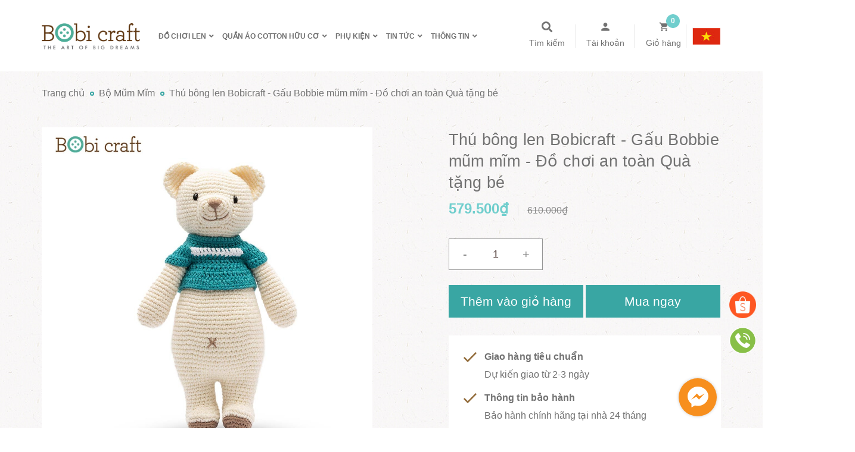

--- FILE ---
content_type: text/css
request_url: https://bizweb.dktcdn.net/100/043/820/themes/823459/assets/module.scss.css?1767587311297
body_size: 3569
content:
.home-slider{position:relative;z-index:0;overflow:hidden}.home-slider .item{position:relative}.home-slider .owl-dots{width:30px;top:45%;left:auto;bottom:15px}@media (max-width: 1199px){.home-slider .owl-dots{display:none}}.home-slider.owl-carousel .owl-nav .owl-next{right:5% !important;background:none !important;border:none !important;top:45%}@media (min-width: 1800px){.home-slider.owl-carousel .owl-nav .owl-next{right:15% !important}}.home-slider.owl-carousel .owl-nav .owl-prev{left:5% !important;background:none !important;border:none !important;top:45%}@media (min-width: 1800px){.home-slider.owl-carousel .owl-nav .owl-prev{left:15% !important}}.home-slider.owl-carousel .owl-nav .owl-next:before{font-size:45px;color:#fff;padding-left:3px;background:transparent;border-radius:100%;width:18px;height:32px;line-height:32px;left:-5px}.home-slider.owl-carousel .owl-nav .owl-prev:before{font-size:45px;padding-right:2px;color:#fff;background:transparent;border-radius:100%;width:18px;height:32px;line-height:32px;left:-5px}.section_tab_product h2{font-size:1.71429em;text-transform:uppercase;line-height:1;margin:0 0 20px 0}.section_tab_product .tabs-title{margin-bottom:30px;border-radius:5px;overflow:hidden}.section_tab_product .tabs-title li{width:140px;display:inline-block;background:#dadbdb;height:40px;line-height:40px;margin-right:1px}.section_tab_product .tabs-title li.current{color:#fff;background:#898989}.section_tab_product .tab-content{clear:left}@media (min-width: 1200px){.section_tab_product .tab-content .products .col-lg-3:nth-child(4n+1){clear:left}}@media (max-width: 1199px) and (min-width: 768px){.section_tab_product .products .col-sm-4:nth-child(3n+1){clear:left}}@media (max-width: 767px){.section_tab_product .tabs-title li{width:87px}}.list-blogs-link{margin-top:30px}.border_section{border:3px solid #ebebeb}.btn_xemthem{display:inline-block;height:43px;line-height:42px;padding:0 25px;text-align:center;white-space:nowrap;outline:none !important;cursor:pointer;border:none;background:#fff;box-shadow:0px 8px 18px 0px rgba(81,81,81,0.14)}.btn_xemthem:hover{background:#70cecd;color:#fff !important}.heading{float:left;display:block;width:100%;margin-bottom:45px}.heading h2,.heading h1{font-size:31px;font-weight:bold;font-family:"HelveticaNeue","Helvetica Neue",Helvetica,Arial,sans-serif;text-align:center;position:relative;display:inline-block;margin:0;z-index:999;display:block;line-height:45px}.heading h2:before,.heading h1:before{position:absolute;content:"";top:50px;left:0;width:50px;height:5px;background:#70cecd;left:50%;text-align:center;left:50%;top:120%;transform:translate(-50%, -50%);-webkit-transform:translate(-50%, -50%);-moz-transform:translate(-50%, -50%);-o-transform:translate(-50%, -50%);-os-transform:translate(-50%, -50%)}.heading h2 span,.heading h2 a,.heading h1 span,.heading h1 a{text-transform:none;display:inline-block;color:#727272}.heading h2 a:hover,.heading h1 a:hover{color:#70cecd;background:unset;-webkit-text-fill-color:unset}.heading p{padding:0px 150px;margin-top:15px;text-align:center;color:#8b8b99}@media (max-width: 767px){.heading p{padding:0}}@media (max-width: 767px){.sec_slider{padding:0px !important}}.slider_{float:left;width:100%;position:relative}@media (max-width: 767px){.slider_{padding-left:15px}}.owl-carousel.owl-loaded{display:block}.mega-content .item_blog_big h3{font-size:13px;font-weight:600;text-align:left;color:#727272}.mega-content .item_blog_big h3:hover{cursor:pointer;color:#70cecd !important}.section_service{background:#9de0d5;padding:80px 0}.section_service .owl-dots{display:none}@media (max-width: 1199px){.section_service{padding:50px 0}}.section_service .service_item{border-bottom:1px solid #565454;border-right:1px solid #565454;border-radius:3px;padding:20px 30px 30px 30px;position:relative}.section_service .service_item:hover{border-color:#fff}.section_service .service_item:hover:before,.section_service .service_item:hover:after{background:#fff}.section_service .service_item:before{content:"";background:#6d6d6d;position:absolute;bottom:0;left:0;height:60%;width:1px;border-radius:3px}.section_service .service_item:after{content:"";background:#6d6d6d;position:absolute;top:0;right:0;height:1px;width:85%;border-radius:3px}.section_service .service_item p{max-width:100%;margin-bottom:0;text-align:left}.section_service .service_item .info{text-align:left;line-height:normal;padding-bottom:10px}.section_service .service_item .info .count{font-family:"Montserrat",sans-serif;font-size:36px;color:#fff;margin-left:-30px}.section_service .service_item .info .title{font-size:17px;font-family:"HelveticaNeue","Helvetica Neue",Helvetica,Arial,sans-serif;font-weight:bold;color:#fff}.section_service .service_item p{color:#fff;font-size:14px;line-height:26px}@media (min-width: 768px) and (max-width: 991px){.section_about .module_left{margin-bottom:50px}}.section_about .module_left .content_.content_1{padding-bottom:5px}.section_about .module_left .content_ span{font-weight:bold;font-size:16px;font-family:"HelveticaNeue","Helvetica Neue",Helvetica,Arial,sans-serif;color:#727272;margin-bottom:5px;display:block;float:left;width:100%}.section_about .module_left .content_ p{font-size:14px;color:#707070}.section_about .play-now{position:absolute;left:50%;top:50%;display:block;border-radius:50%;z-index:10;width:60px;height:60px;-webkit-transform:translateX(-50%) translateY(-50%);transform:translateX(-50%) translateY(-50%);transform-origin:center center}.section_about .play-now .icon{position:absolute;left:50%;top:50%;height:50px;width:50px;text-align:center;line-height:50px;background-color:#ffffff;color:#333333;z-index:1;font-size:28px;padding-left:5px;display:block;-webkit-transform:translateX(-50%) translateY(-50%);transform:translateX(-50%) translateY(-50%);-webkit-transform-origin:center;transform-origin:center center;-webkit-border-radius:50%;-moz-border-radius:50%;-ms-border-radius:50%;-o-border-radius:50%;border-radius:50%;-webkit-box-shadow:0 5px 10px 0 rgba(255,255,255,0.1);-moz-box-shadow:0 5px 10px 0 rgba(255,255,255,0.1);-ms-box-shadow:0 5px 10px 0 rgba(255,255,255,0.1);-o-box-shadow:0 5px 10px 0 rgba(255,255,255,0.1);box-shadow:0 5px 10px 0 rgba(255,255,255,0.1)}@media (max-width: 767px){.wrap_youtube_modal iframe{width:100% !important;height:auto !important;max-width:100%;margin:0 auto}}#myModalYoutube .modal-dialog .modal-content{background:transparent !important;padding:0;box-shadow:none;border:none}#myModalYoutube .modal-dialog .modal-content iframe{width:800px;border:none !important;transform:translateX(-50%);left:50%;position:absolute}@media (max-width: 991px){#myModalYoutube .modal-dialog .modal-content iframe{width:100% !important;height:315px !important;max-width:100%;margin:0 auto}}.section_category .owl-stage-outer{overflow:visible}.section_category .col-item{border-bottom:3px solid #e1e1e1;border-top:none;padding:0 18px 0px 18px;position:relative}.section_category .col-item:hover .btn{background:#39a6a3}.section_category .col-item:before{content:"";background:#e1e1e1;position:absolute;bottom:0;left:0;height:73%;width:3px}@media (max-width: 374px){.section_category .col-item:before{height:75.4%}}@media (min-width: 375px) and (max-width: 767px){.section_category .col-item:before{height:73%}}@media (min-width: 992px) and (max-width: 1199px){.section_category .col-item:before{height:75%}}.section_category .col-item:after{content:"";background:#e1e1e1;position:absolute;bottom:0;right:0px;height:73%;width:3px}@media (max-width: 374px){.section_category .col-item:after{height:75.4%}}@media (min-width: 375px) and (max-width: 767px){.section_category .col-item:after{height:73%}}@media (min-width: 992px) and (max-width: 1199px){.section_category .col-item:after{height:75%}}.section_category .col-item .col_item_child:before{content:"";background:#e1e1e1;position:absolute;top:88px;right:0;width:17%;height:3px}.section_category .col-item .col_item_child:after{content:"";background:#e1e1e1;position:absolute;top:88px;left:0;width:17%;height:3px}.section_category .col-item .image a{display:inline-block;text-align:center;margin:0 auto;min-height:180px}.section_category .col-item .info h3{margin-top:-10px;margin-bottom:5px}.section_category .col-item .info h3 a{font-size:16px;font-family:"HelveticaNeue","Helvetica Neue",Helvetica,Arial,sans-serif;color:#727272}.section_category .col-item .info h3 a:hover{color:#70cecd}.section_category .col-item .info .content_{padding-bottom:50px;color:#707070}.section_category .col-item .info .btn{display:block;float:left;z-index:999;position:absolute;bottom:-51px;text-align:center;margin:0 auto;left:50%;left:50%;transform:translate(-50%, -50%);-webkit-transform:translate(-50%, -50%);-moz-transform:translate(-50%, -50%);-o-transform:translate(-50%, -50%)}.section_category .col-item .info .btn:hover{background:#39a6a3}.section_product_feature .pro_feature_content{float:left;width:100%;margin-top:10px}@media (max-width: 767px){.section_product_feature .pro_feature_content .content_right{margin-top:30px}}@media (min-width: 768px) and (max-width: 991px){.section_product_feature .pro_feature_content .al-item{text-align:center;margin-bottom:40px}}@media (min-width: 992px) and (max-width: 1199px){.section_product_feature .pro_feature_content .product-loop-1{min-height:280px}}@media (min-width: 414px) and (max-width: 543px){.section_product_feature .pro_feature_content .product-loop-1{min-height:265px}}@media (min-width: 374px) and (max-width: 413px){.section_product_feature .pro_feature_content .product-loop-1{min-height:240px}}@media (min-width: 768px) and (max-width: 991px){.section_product_feature .pro_feature_content .product-loop-1{min-height:429px}}@media (min-width: 992px) and (max-width: 1199px){.section_product_feature .pro_feature_content .product-loop-1 .product-info{padding:0px 15px 5px 15px}}.section_product_feature .pro_feature_content .items:nth-child(2n+1){clear:left}@media (min-width: 992px) and (max-width: 1199px){.section_product_feature .pro_feature_content .items{margin-bottom:20px !important}}.section_product_new .content_sec{box-shadow:0px 3px 51px 0px rgba(81,81,81,0.14)}.section_product_new .content_sec .product-loop-1{box-shadow:0px 3px 51px 0px rgba(81,81,81,0.14);background:#fff}.section_blog_video{height:100%;width:100%;background-repeat:no-repeat;background-size:cover;padding:85px 0}@media (max-width: 991px){.content-blog-index{margin-top:20px}}.content-blog-index .loop-blog{display:block;width:100%;float:left;position:relative;background:#fff;margin-bottom:15px}.content-blog-index .loop-blog .thumb-left{width:165px;height:auto;display:block;float:left}@media (max-width: 767px){.content-blog-index .loop-blog .thumb-left{width:100%;max-width:100%}}.content-blog-index .loop-blog .thumb-left a{position:relative}.content-blog-index .loop-blog .thumb-left a .play_mode{position:absolute;top:50%;left:50%;display:block;border-radius:50%;z-index:10;width:38px;height:38px;-webkit-transform:translateX(-50%) translateY(-50%);transform:translateX(-50%) translateY(-50%);transform-origin:center center}.content-blog-index .loop-blog .thumb-left a .play_mode .fas{position:absolute;left:50%;top:50%;height:50px;width:50px;text-align:center;line-height:50px;background-color:#ffffff;color:#333333;z-index:1;font-size:22px;padding-left:5px;display:block;-webkit-transform:translateX(-50%) translateY(-50%);transform:translateX(-50%) translateY(-50%);-webkit-transform-origin:center;transform-origin:center center;-webkit-border-radius:50%;-moz-border-radius:50%;-ms-border-radius:50%;-o-border-radius:50%;border-radius:50%;-webkit-box-shadow:0 5px 10px 0 rgba(255,255,255,0.1);-moz-box-shadow:0 5px 10px 0 rgba(255,255,255,0.1);-ms-box-shadow:0 5px 10px 0 rgba(255,255,255,0.1);-o-box-shadow:0 5px 10px 0 rgba(255,255,255,0.1);box-shadow:0 5px 10px 0 rgba(255,255,255,0.1)}.content-blog-index .loop-blog .blog-item-summary{margin-bottom:0}.content-blog-index .loop-blog .name-right{width:calc(100% - 165px);-webkit-width:calc(100% - 165px);-moz-width:calc(100% - 165px);-o-width:calc(100% - 165px);-os-width:calc(100% - 165px);display:block;float:left;padding-left:30px;padding:22px 25px 12px 25px}@media (min-width: 992px) and (max-width: 1199px){.content-blog-index .loop-blog .name-right{padding:15px 25px 10px 25px}}@media (max-width: 767px){.content-blog-index .loop-blog .name-right{width:100%;margin-left:0px}}.content-blog-index .loop-blog .name-right h3{position:relative;font-size:16px;font-weight:bold;line-height:24px;margin-top:0px;margin-bottom:15px}@media (min-width: 992px) and (max-width: 1199px){.content-blog-index .loop-blog .name-right h3{font-size:14px;line-height:22px;margin-bottom:10px}}@media (max-width: 767px){.content-blog-index .loop-blog .name-right h3{width:100%;display:block;float:left;margin-top:15px}}.content-blog-index .loop-blog .name-right h3:hover a{text-decoration:none;color:#70cecd}.content-blog-index .loop-blog .name-right .content_day_blog{display:block;float:left;width:100%;font-size:13px;color:#707070}.content-blog-index .loop-blog .name-right .content_day_blog .post-times i,.content-blog-index .loop-blog .name-right .content_day_blog .short_time i{font-size:13px;color:#707070}.content-blog-index .loop-blog .name-right .content_day_blog .short_time{display:inline-block;float:left;line-height:normal}@media (max-width: 360px){.content-blog-index .loop-blog .name-right .content_day_blog .short_time{display:block;width:100%}}.content-blog-index .loop-blog .name-right .content_day_blog .post-times{float:left;display:inline-block;line-height:normal;padding-bottom:5px}@media (max-width: 360px){.content-blog-index .loop-blog .name-right .content_day_blog .post-times{display:block;width:100%;float:left;margin-bottom:0px;margin-right:0px;padding-bottom:0px}}@media (min-width: 992px) and (max-width: 1199px){.content-blog-index .loop-blog .name-right .content_day_blog .post-times{margin-right:30px;display:block;float:left;width:100%;margin-bottom:0px;padding-bottom:0px}}.content-blog-index .loop-blog .date{margin:7px 0 10px;font-weight:400;font-size:13px}.content-blog-index .xemthem_blog{margin-top:25px;float:left;width:100%}.item_blog_big .content_item_blogs .post-times{font-size:16px;font-family:"HelveticaNeue","Helvetica Neue",Helvetica,Arial,sans-serif;color:#c2c2c2;display:block;float:left;width:100%}.item_blog_big .content_item_blogs .title_big{font-size:40px;font-weight:bold;font-family:"HelveticaNeue","Helvetica Neue",Helvetica,Arial,sans-serif;padding-top:10px;float:left;width:100%}.item_blog_big .content_item_blogs .title_big a{color:#fff}.item_blog_big .content_item_blogs .title_big a:hover{color:#70cecd}.item_blog_big .content_item_blogs .short_time{font-size:16px;font-family:"HelveticaNeue","Helvetica Neue",Helvetica,Arial,sans-serif;color:#c2c2c2;display:block;float:left;width:100%}.item_blog_big .content_item_blogs .big_{float:left;width:100%;display:block;padding:40px 0}.item_blog_big .content_item_blogs .big_ .play_mode_big{display:block;border-radius:50%;z-index:10;float:left;width:100%}.item_blog_big .content_item_blogs .big_ .play_mode_big .fas{height:96px;width:96px;text-align:center;line-height:96px;background-color:#ffffff;color:#333333;z-index:1;font-size:48px;padding-left:5px;display:block;-webkit-border-radius:50%;-moz-border-radius:50%;-ms-border-radius:50%;-o-border-radius:50%;border-radius:50%;-webkit-box-shadow:0 5px 10px 0 rgba(255,255,255,0.1);-moz-box-shadow:0 5px 10px 0 rgba(255,255,255,0.1);-ms-box-shadow:0 5px 10px 0 rgba(255,255,255,0.1);-o-box-shadow:0 5px 10px 0 rgba(255,255,255,0.1);box-shadow:0 5px 10px 0 rgba(255,255,255,0.1)}.blog_left{padding-top:40px}.section_blog_handemade{float:left;width:100%}.section_blog_handemade .content_blog_new{float:left;width:100%}.section_blog_handemade .owl-dots{display:none}.section_blog_handemade .owl-nav .owl-next,.section_blog_handemade .owl-nav .owl-prev{top:35%}.item_blog_index .post-times{font-size:13px;color:#707070;padding-top:15px;position:relative}.item_blog_index .post-times:before{position:absolute;content:"";top:45px;left:0;width:30px;height:5px;background:#70cecd;text-align:center}.item_blog_index .count_blog{font-size:26px;font-weight:bold;color:#e1e1e1}.item_blog_index h3{font-size:19px;font-family:"HelveticaNeue","Helvetica Neue",Helvetica,Arial,sans-serif;margin-top:25px}.section_slider{margin-bottom:0px}.section_policy{margin-bottom:100px}.section_about{padding-bottom:90px;padding-top:80px}@media (min-width: 992px) and (max-width: 1199px){.section_about{padding-bottom:60px;padding-top:70px}}.section_category{padding-bottom:90px}.section_product_feature{margin-bottom:65px;padding-bottom:70px}.section_product_new{margin-bottom:75px}.section_blog_video{margin-bottom:75px}.section_base .title_top_menu_index{display:block;margin:0;position:relative;margin-bottom:40px}.section_base .title_top_menu_index:before{position:absolute;content:"";width:68%;height:3px;background:#ebebeb;top:13px;left:20%}@media (max-width: 991px){.section_base .title_top_menu_index:before{width:79%}}.section_base .title_top_menu_index .xemthem_tab{display:block;float:right;position:absolute;right:0;top:-10px;z-index:999}


--- FILE ---
content_type: application/javascript
request_url: https://bizweb.dktcdn.net/100/043/820/themes/823459/assets/api-jquery-custom.js?1767587311297
body_size: 4916
content:
Bizweb.updateCartFromForm = function(cart, cart_summary_id, cart_count_id) {
	if ((typeof cart_summary_id) === 'string') {
		var cart_summary = jQuery(cart_summary_id);
		if (cart_summary.length) {
			// Start from scratch.
			cart_summary.empty();
			// Pull it all out.        
			jQuery.each(cart, function(key, value) {
				if (key === 'items') {

					var table = jQuery(cart_summary_id);           
					if (value.length) {   
						jQuery('<ul class="list-item-cart"></ul>').appendTo(table);
						jQuery.each(value, function(i, item) {	
							var buttonQty = "";
							if(item.quantity == '1'){
								buttonQty = 'disabled';
							}else{
								buttonQty = '';
							}
							if(item.price == 0){
								var price = "Tặng kèm";
							}else{

								var price = Bizweb.formatMoney(item.price, "{{amount_no_decimals_with_comma_separator}}₫");

							}

							var link_img0 = Bizweb.resizeImage(item.image, 'compact');
							if(link_img0=="null" || link_img0 =='' || link_img0 ==null){
								link_img0 = 'https://bizweb.dktcdn.net/thumb/large/assets/themes_support/noimage.gif';
							}
							jQuery('<li class="item productid-' + item.variant_id +'"><div class="border_list"><a class="product-image" href="' + item.url + '" title="' + item.name + '">'
								   + '<img alt="'+  item.name  + '" src="' + link_img0 +  '"width="'+ '100' +'"\></a>'
								   + '<span class="count_style">'+ item.quantity +'</span>'
								   + '<div class="detail-item"><div class="product-details">'
								   + '<p class="product-name"> <a href="' + item.url + '" title="' + item.name + '">' + item.name + '</a></p></div>'
								   + '<div class="product-details-bottom"><span class="price pricechange">' + price + '</span><a  href="javascript:;" data-id="'+ item.variant_id +'" title="Xóa" class="remove-item-cart">Xóa</a>'
								   + '<div class="quantity-select qty_drop_cart hidden"><input class="variantID" type="hidden" name="variantId" value="'+ item.variant_id +'"><button onClick="var result = document.getElementById(\'qty'+ item.variant_id +'\'); var qty'+ item.variant_id +' = result.value; if( !isNaN( qty'+ item.variant_id +' ) &amp;&amp; qty'+ item.variant_id +' &gt; 1 ) result.value--;return false;" class="btn_reduced reduced items-count btn-minus" ' + buttonQty + ' type="button">–</button><input type="text" maxlength="2" min="0" class="input-text number-sidebar qty'+ item.variant_id +'" id="qty'+ item.variant_id +'" name="Lines" id="updates_'+ item.variant_id +'" size="4" value="'+ item.quantity +'" onchange="if(this.value == 0)this.value=1;" onkeypress="if ( isNaN(this.value + String.fromCharCode(event.keyCode) )) return false;"><button onClick="var result = document.getElementById(\'qty'+ item.variant_id +'\'); var qty'+ item.variant_id +' = result.value; if( !isNaN( qty'+ item.variant_id +' )) result.value++;return false;" class="btn_increase increase items-count btn-plus" type="button">+</button></div></div></div></li>').appendTo(table.children('.list-item-cart'));
						}); 
						jQuery('<div class="pd"><div class="top-subtotal">Tổng tiền: <span class="price">' + Bizweb.formatMoney(cart.total_price, "{{amount_no_decimals_with_comma_separator}}₫") + '</span></div></div>').appendTo(table);
						jQuery('<div class="pd right_ct"><a href="/cart" class="btn btn-primary hidden"><span>Giỏ hàng</span></a><a href="/checkout" class="btn btn-primary button_gradient"><span>Tiến hành thanh toán</span></a></div>').appendTo(table);
					}
					else {
						jQuery('<div class="no-item padding-top-20"><p>Không có sản phẩm nào trong giỏ hàng.</p></div>').appendTo(table);

					}
				}
			});
		}
	}
	updateCartDesc(cart);
	var numInput = document.querySelector('#cart-sidebar input.input-text');
	if (numInput != null){
		// Listen for input event on numInput.
		numInput.addEventListener('input', function(){
			// Let's match only digits.
			var num = this.value.match(/^\d+$/);
			if (num == 0) {
				// If we have no match, value will be empty.
				this.value = 1;
			}
			if (num === null) {
				// If we have no match, value will be empty.
				this.value = "";
			}
		}, false)
	}
}

Bizweb.updateCartPageForm = function(cart, cart_summary_id, cart_count_id) {
		if ((typeof cart_summary_id) === 'string') {
			var cart_summary = jQuery(cart_summary_id);
			if (cart_summary.length) {
				// Start from scratch.
				cart_summary.empty();
				// Pull it all out.        
				jQuery.each(cart, function(key, value) {
					if (key === 'items') {
						var table = jQuery(cart_summary_id);           
						if (value.length) {  

							var pageCart = '<div class="cart page_cart cart_des_page hidden-xs-down row">'
							+ '<div class="col-lg-9 col-md-9 col-sm-12 col-xs-12 cart_desktop "><form action="/cart" method="post" novalidate><div class="bg-scroll"><div class="cart-thead">'
							+ '<div class="text-left" style="width: 23%"><span>Sản phẩm<span></div><div style="width: 30%; padding-right: 50px;" class="a-center"></div><div style="width: 13%" class="a-center">Số lượng</div><div style="width: 25%" class="a-center">Thành tiền</div><div style="width: 9%" class="a-center">Xóa</div></div>'
							+ '<div class="cart-tbody"></div>'
							+ '</div></form></div></div>'; 
							var pageCartCheckout = '<div class="col-lg-3 col-md-3 col-sm-12 col-xs-12 cart-collaterals cart_submit"><div class="totals"><div class="totals"><div class="inner">'
							+ '<div class="wrap_checkprice">'
							+ '<div class="li_table shopping-cart-table-total"><span class="li-left li_text">Thành tiền:</span><span class="li-right totals_price price">' + Bizweb.formatMoney(cart.total_price, "{{amount_no_decimals_with_comma_separator}}₫") + '</span></div>'
							+ '</div>'
							+ '<div class="wrap_btn"><a class="button btn-proceed-checkout" title="Tiến hành thanh toán" type="button" onclick="window.location.href=\'/checkout\'"><span>Tiến hành thanh toán</span></a><a href=\"/collections/all\" class="button btn_bottom btn-continue" title="Tiếp tục mua hàng" onclick="window.location.href=\'/collections/all\'"><span>Tiếp tục mua hàng</span></a></div>'
							+ '</div></div>'
							+ '</div></div>';
							jQuery(pageCart).appendTo(table);
							jQuery.each(value, function(i, item) {
								var buttonQty = "";
								if(item.quantity == '1'){
									buttonQty = 'disabled';
								}else{
									buttonQty = '';
								}
								var link_img1 = Bizweb.resizeImage(item.image, 'small');
								if(link_img1=="null" || link_img1 =='' || link_img1 ==null){
									link_img1 = 'https://bizweb.dktcdn.net/thumb/large/assets/themes_support/noimage.gif';
								}
								var title_cut = item.title;
								var pageCartItem = '<div class="item-cart productid-' + item.variant_id +'">'
								+ '<div class="content_ content_s" style="width: 15%; padding-right: 30px;" class="image border-right-none"><a class="product-image" title="' + item.name + '" href="' + item.url + '"><img width="75" height="auto" alt="' + item.name + '" src="' + link_img1 +  '"></a></div>'
								+ '<div class="content_ content_s" style="width: 38%; padding-right: 80px;"><h3 class="product-name" title="' + item.name + '"> <a href="' + item.url + '">' + title_cut + '</a> </h3><span class="variant-title">' + item.variant_title + '</span>'
								+ '<span class="price bold-price item-prices">' + Bizweb.formatMoney(item.price, "{{amount_no_decimals_with_comma_separator}}₫") + '</span></div>'
								+ '<div style="width: 16%" class="a-center"><div class="input_qty_pr">'
								+ '<input class="variantID" type="hidden" name="variantId" value="'+ item.variant_id +'">'
								+ '<button onClick="var result = document.getElementById(\'qtyItem'+ item.variant_id +'\'); var qtyItem'+ item.variant_id +' = result.value; if( !isNaN( qtyItem'+ item.variant_id +' ) &amp;&amp; qtyItem'+ item.variant_id +' &gt; 1 ) result.value--;return false;" ' + buttonQty + ' class="reduced_pop items-count btn-minus" type="button">–</button>'
								+ '<input type="text" maxlength="2" min="0" class="input-text number-sidebar input_pop input_pop qtyItem'+ item.variant_id +'" id="qtyItem'+ item.variant_id +'" name="Lines" id="updates_'+ item.variant_id +'" size="4" value="'+ item.quantity +'">'
								+ '<button onClick="var result = document.getElementById(\'qtyItem'+ item.variant_id +'\'); var qtyItem'+ item.variant_id +' = result.value; if( !isNaN( qtyItem'+ item.variant_id +' )) result.value++;return false;" class="increase_pop items-count btn-plus" type="button">+</button>'
								+ '</div></div>'
								+ '<div style="width: 22%" class="a-center"><span class="item-price cart-price"> <span class="price pink">'+ Bizweb.formatMoney(item.price * item.quantity, "{{amount_no_decimals_with_comma_separator}}₫") +'</span> </span></div>'
								+ '<div style="width: 9%;padding-top: 20px;padding-left: 15px;" class="a-right cart5"><a class="button remove-item remove-item-cart" title="Xóa" href="javascript:;" data-id="'+ item.variant_id +'"><span><i class="fas fa-trash-alt"></i></span></a></div>'																	 
								+ '</div>';
								jQuery(pageCartItem).appendTo(table.find('.cart-tbody'));
								if(item.variant_title == 'Default Title'){
									$('.variant-title').hide();
								}
							}); 
							jQuery(pageCartCheckout).appendTo(table.children('.cart'));
						}else {
							jQuery('<p>Không có sản phẩm nào trong giỏ hàng. Quay lại <a href="/">cửa hàng</a> để tiếp tục mua sắm.</p>').appendTo(table);
							jQuery('.bg-cart-page').css('min-height', 'auto');
						}
					}
				});
			}
		}
		updateCartDesc(cart);
		jQuery('#wait').hide();
		var numInput = document.querySelector('.item-cart input.input-text');
		if (numInput != null){
			// Listen for input event on numInput.
			numInput.addEventListener('input', function(){
				// Let's match only digits.
				var num = this.value.match(/^\d+$/);
				if (num == 0) {
					// If we have no match, value will be empty.
					this.value = 1;
				}
				if (num === null) {
					// If we have no match, value will be empty.
					this.value = "";
				}
			}, false)
		}
	}
Bizweb.updateCartPopupForm = function(cart, cart_summary_id, cart_count_id) {

	if ((typeof cart_summary_id) === 'string') {
		var cart_summary = jQuery(cart_summary_id);
		if (cart_summary.length) {
			// Start from scratch.
			cart_summary.empty();
			// Pull it all out.        
			jQuery.each(cart, function(key, value) {
				if (key === 'items') {
					var table = jQuery(cart_summary_id);           
					if (value.length) { 
						jQuery.each(value, function(i, item) {
							var src = item.image;
							if(src == null){
								src = "http://bizweb.dktcdn.net/thumb/large/assets/themes_support/noimage.gif";
							}
							var buttonQty = "";
							if(item.quantity == '1'){
								buttonQty = 'disabled';
							}else{
								buttonQty = '';
							}
							var pageCartItem = '<div class="item-popup productid-' + item.variant_id +'"><div style="width: 55%;" class="text-left"><div class="item-image">'
							+ '<a class="product-image" href="' + item.url + '" title="' + item.name + '"><img alt="'+  item.name  + '" src="' + src +  '"width="'+ '80' +'"\></a>'
							+ '</div><div class="item-info"><p class="item-name"><a href="' + item.url + '" title="' + item.name + '">' + item.title + '</a></p>'
							+ '<p class="variant-title-popup">' + item.variant_title + '</span>'
							+ '<p class="item-remove"><a href="javascript:;" class="remove-item-cart" title="Xóa" data-id="'+ item.variant_id +'"><i class="fa fa-close"></i> Xóa</a></p><p class="addpass" style="color:#fff;">'+ item.variant_id +'</p></div></div>'
							+ '<div style="width: 15%;" class="text-center"><div class="item-price"><span class="price pricechange">' + Bizweb.formatMoney(item.price, "{{amount_no_decimals_with_comma_separator}}₫") + '</span>'
							+ '</div></div><div style="width: 15%;" class="text-center">'
							+ '<div class="relative fixqtyflex">'
							+ '<input class="variantID" type="hidden" name="variantId" value="'+ item.variant_id +'">'
							+ '<button onClick="var result = document.getElementById(\'qtyItem'+ item.variant_id +'\'); var qtyItem'+ item.variant_id +' = result.value; if( !isNaN( qtyItem'+ item.variant_id +' ) &amp;&amp; qtyItem'+ item.variant_id +' &gt; 1 ) result.value--;return false;" ' + buttonQty + ' class="reduced items-count btn-minus" type="button">–</button>'
							+ '<input onchange="if(this.value == 0)this.value=1;" onkeypress="if ( isNaN(this.value + String.fromCharCode(event.keyCode) )) return false;" type="text" maxlength="2" min="0" class="input-text number-sidebar qtyItem'+ item.variant_id +'" id="qtyItem'+ item.variant_id +'" name="Lines" id="updates_'+ item.variant_id +'" size="4" value="'+ item.quantity +'">'

							+ '<button onClick="var result = document.getElementById(\'qtyItem'+ item.variant_id +'\'); var qtyItem'+ item.variant_id +' = result.value; if( !isNaN( qtyItem'+ item.variant_id +' )) result.value++;return false;" class="increase items-count btn-plus" type="button">+</button></div>'
							+ '</div>'
							+ '<div style="width: 15%;" class="text-center"><span class="cart-price"> <span class="price">'+ Bizweb.formatMoney(item.price * item.quantity, "{{amount_no_decimals_with_comma_separator}}₫") +'</span> </span></div></div>';
							jQuery(pageCartItem).appendTo(table);
							if(item.variant_title == 'Default Title'){
								$('.variant-title-popup').hide();
							}
							$('.link_product').text();
						}); 
					}
				}
			});
		}
	}
	jQuery('.total-price').html(Bizweb.formatMoney(cart.total_price, "{{amount_no_decimals_with_comma_separator}}₫"));
	updateCartDesc(cart);
}
Bizweb.updateCartPageFormMobile = function(cart, cart_summary_id, cart_count_id) {
		if ((typeof cart_summary_id) === 'string') {
			var cart_summary = jQuery(cart_summary_id);
			if (cart_summary.length) {
				// Start from scratch.
				cart_summary.empty();
				// Pull it all out.        
				jQuery.each(cart, function(key, value) {
					if (key === 'items') {

						var table = jQuery(cart_summary_id);           
						if (value.length) {   
							jQuery('<div class="cart_page_mobile content-product-list"></div>').appendTo(table);
							jQuery.each(value, function(i, item) {
								if( item.image != null){
									var src = Bizweb.resizeImage(item.image, 'compact');
								}else{
									var src = "https://bizweb.dktcdn.net/thumb/large/assets/themes_support/noimage.gif";
								}
								jQuery('<div class="item-product item productid-' + item.variant_id +' "><div class="item-product-cart-mobile"><a href="' + item.url + '">	<a class="product-images1" href=""  title="' + item.name + '"><img width="80" height="150" src="' + src +  '" alt="' + item.name + '"></a></a></div>'
									+ '<div class="title-product-cart-mobile"><h3><a href="' + item.url + '" title="' + item.name + '">' + item.name + '</a></h3><p>Giá: <span class="pricechange">' + Bizweb.formatMoney(item.price, "{{amount_no_decimals_with_comma_separator}}₫") + '</span></p></div>'
									+ '<div class="select-item-qty-mobile"><div class="txt_center">'
									+ '<input class="variantID" type="hidden" name="variantId" value="'+ item.variant_id +'"><button onClick="var result = document.getElementById(\'qtyMobile'+ item.variant_id +'\'); var qtyMobile'+ item.variant_id +' = result.value; if( !isNaN( qtyMobile'+ item.variant_id +' ) &amp;&amp; qtyMobile'+ item.variant_id +' &gt; 1 ) result.value--;return false;" class="reduced items-count btn-minus" type="button">–</button><input type="text" maxlength="3" min="1" class="input-text number-sidebar qtyMobile'+ item.variant_id +'" id="qtyMobile'+ item.variant_id +'" name="Lines" id="updates_'+ item.variant_id +'" size="4" value="'+ item.quantity +'"><button onClick="var result = document.getElementById(\'qtyMobile'+ item.variant_id +'\'); var qtyMobile'+ item.variant_id +' = result.value; if( !isNaN( qtyMobile'+ item.variant_id +' )) result.value++;return false;" class="increase items-count btn-plus" type="button">+</button></div>'
									+ '<a class="button remove-item remove-item-cart" href="javascript:;" data-id="'+ item.variant_id +'">Xoá</a></div>').appendTo(table.children('.content-product-list'));

							});

							jQuery('<div class="header-cart-price" style=""><div class="title-cart "><h3 class="text-xs-left">Tổng tiền</h3><a class="text-xs-right pull-right totals_price_mobile">' + Bizweb.formatMoney(cart.total_price, "{{amount_no_decimals_with_comma_separator}}₫") + '</a></div>'
								+ '<div class="checkout"><button class="btn-proceed-checkout-mobile button_gradient" title="Tiến hành thanh toán" type="button" onclick="window.location.href=\'/checkout\'">'
								+ '<span>Tiến hành thanh toán</span></button>'
								+ '<button class="btn btn-white f-left" title="Tiếp tục mua hàng" type="button" onclick="window.location.href=\'/collections/all\'"><span>Tiếp tục mua hàng</span></button>'
								+ '</div></div>').appendTo(table);
						}

					}
				});
			}
		}
		updateCartDesc(cart);
	}


function updateCartDesc(data){
	var $cartPrice = Bizweb.formatMoney(data.total_price, "{{amount_no_decimals_with_comma_separator}}₫"),
		$cartMobile = $('#header .cart-mobile .quantity-product'),
		$cartDesktop = $('.count_item_pr'),
		$cartDesktopList = $('.cart-counter-list'),
		$cartPopup = $('.cart-popup-count');

	switch(data.item_count){
		case 0:
			$cartMobile.text('0');
			$cartDesktop.text('0');
			$cartDesktopList.text('0');
			$cartPopup.text('0');

			break;
		case 1:
			$cartMobile.text('1');
			$cartDesktop.text('1');
			$cartDesktopList.text('1');
			$cartPopup.text('1');

			break;
		default:
			$cartMobile.text(data.item_count);
			$cartDesktop.text(data.item_count);
			$cartDesktopList.text(data.item_count);
			$cartPopup.text(data.item_count);
			break;
	}
	$('.top-cart-content .top-subtotal .price, aside.sidebar .block-cart .subtotal .price, .popup-total .total-price').html($cartPrice);
	$('.popup-total .total-price').html($cartPrice);
	$('.shopping-cart-table-total .totals_price').html($cartPrice);
	$('.header-cart-price .totals_price_mobile').html($cartPrice);
	$('.cartCount').html(data.item_count);
}

 Bizweb.onCartUpdate = function(cart) {

	 Bizweb.updateCartFromForm(cart, '.mini-products-list');
	 Bizweb.updateCartPopupForm(cart, '#popup-cart-desktop .tbody-popup');

	 if(template == 'cart'){
		 Bizweb.updateCartPageFormMobile(cart, '.cart-mobile .header-cart-content');
		 Bizweb.updateCartPageForm(cart, '.cart_desktop_page');
	 }
 };
 Bizweb.onCartUpdateClick = function(cart, variantId) {
	 jQuery.each(cart, function(key, value) {
		 if (key === 'items') {    
			 jQuery.each(value, function(i, item) {	
				 if(item.variant_id == variantId){
					 $('.productid-'+variantId).find('.pricechange').html(Bizweb.formatMoney(item.price, "{{amount_no_decimals_with_comma_separator}}₫"));
					 $('.productid-'+variantId).find('.cart-price span.price').html(Bizweb.formatMoney(item.price * item.quantity, "{{amount_no_decimals_with_comma_separator}}₫"));
					 $('.productid-'+variantId).find('.items-count').prop("disabled", false);
					 $('.productid-'+variantId).find('.number-sidebar').prop("disabled", false);
					 $('.productid-'+variantId +' .number-sidebar').val(item.quantity);
					 if(item.quantity == '1'){
						 $('.productid-'+variantId).find('.items-count.btn-minus').prop("disabled", true);
					 }
				 }
			 }); 
		 }
	 });
	 updateCartDesc(cart);
 }
 Bizweb.onCartRemoveClick = function(cart, variantId) {
	 jQuery.each(cart, function(key, value) {
		 if (key === 'items') {    
			 jQuery.each(value, function(i, item) {	
				 if(item.variant_id == variantId){
					 $('.productid-'+variantId).remove();
				 }
			 }); 
		 }
	 });
	 updateCartDesc(cart);
 }
 $(window).ready(function(){
	 $.ajax({
		 type: 'GET',
		 url: '/cart.js',
		 async: false,
		 cache: false,
		 dataType: 'json',
		 success: function (cart){
			 Bizweb.updateCartFromForm(cart, '.mini-products-list');
			 Bizweb.updateCartPopupForm(cart, '#popup-cart-desktop .tbody-popup'); 

			 if(template == 'cart'){
				 Bizweb.updateCartPageFormMobile(cart, '.cart-mobile .header-cart-content');
				 Bizweb.updateCartPageForm(cart, '.cart_desktop_page');   
			 }
		 }
	 });
 });